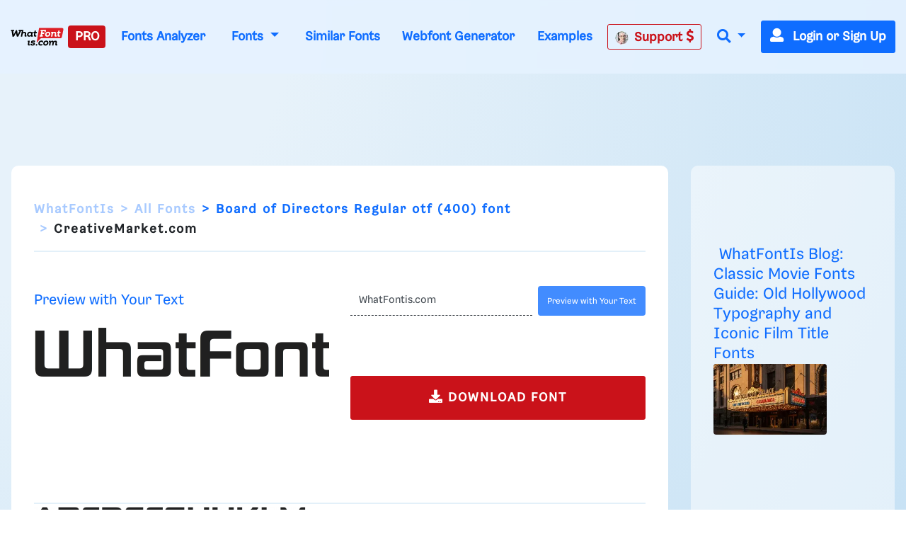

--- FILE ---
content_type: application/javascript; charset=utf-8
request_url: https://fundingchoicesmessages.google.com/f/AGSKWxX6WAzMvVlQmEyU8SuV3mM23cFIoeiqTR0kRBldOZOxyPMdfVVEcRvEYn1-NDJW_0FsefaZ0tXpwfBhry7TE9VehIg2p2lbPp6kD0LfOTiG0zDGhM-F-NEG3pPTiTjnXWzsDQpTshRhQoWCktKEOomOCxnZVrUjwGVnjcjjVNv7_cjHSNip0xR8_QE=/_/keyade.js/ads-no-/adbtr./advert1.-ad-big.
body_size: -1292
content:
window['d3a7bdd9-532b-413e-b8f8-b1010fcb3943'] = true;

--- FILE ---
content_type: text/plain;charset=UTF-8
request_url: https://c.pub.network/v2/c
body_size: -264
content:
fe49813d-0549-4aad-9604-40215d893067

--- FILE ---
content_type: text/plain;charset=UTF-8
request_url: https://c.pub.network/v2/c
body_size: -113
content:
c48cde5a-49ad-4bd7-a8f0-7e465e77d124